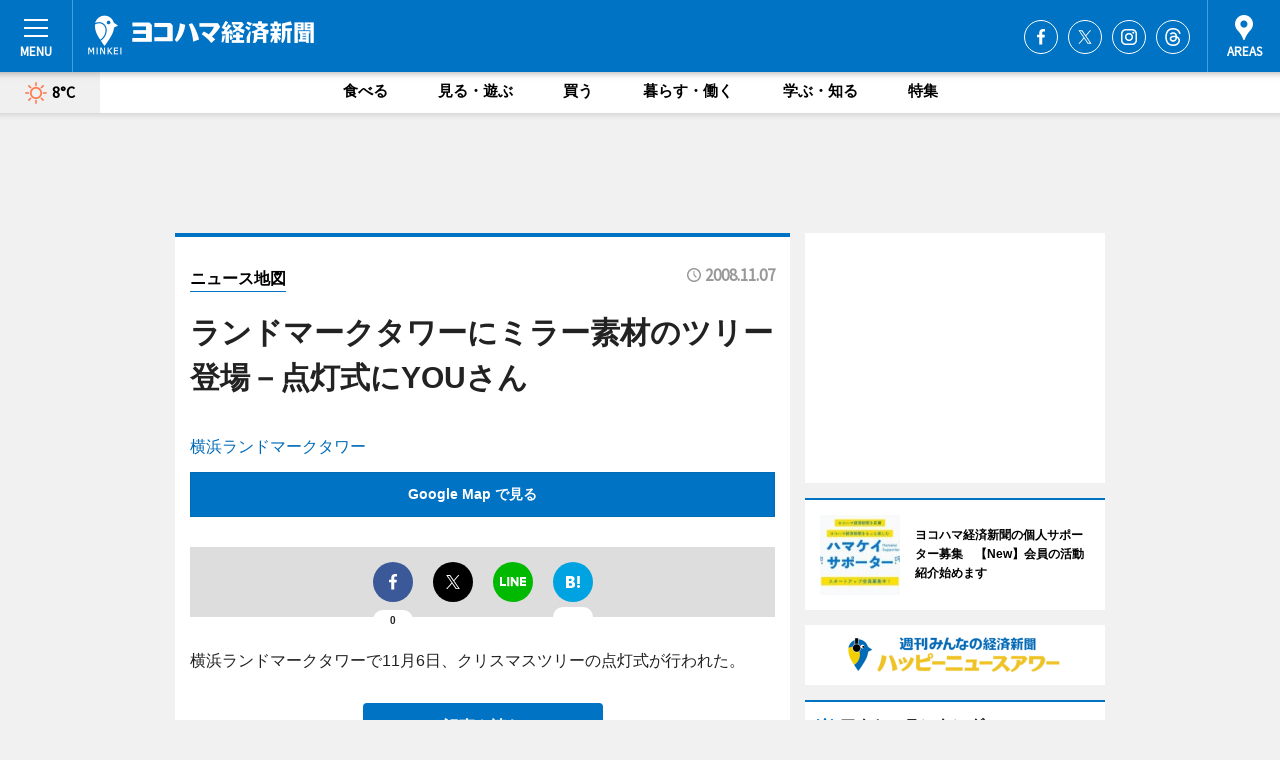

--- FILE ---
content_type: text/html; charset=utf-8
request_url: https://www.hamakei.com/mapnews/3596/
body_size: 76392
content:
<!DOCTYPE HTML>
<html>
<head>
<meta http-equiv="Content-Type" content="text/html; charset=utf-8">
<meta name="viewport" content="width=device-width,initial-scale=1,minimum-scale=1,maximum-scale=1,user-scalable=no">
<title>ランドマークタワーにミラー素材のツリー登場－点灯式にYOUさん（ニュース地図） - ヨコハマ経済新聞</title>

<meta name="keywords" content="横浜,ヨコハマ,横浜都心臨海部,最新,情報,経済,みなとみらい,ハマ径">
<meta name="description" content="ヨコハマ経済新聞は、横浜都心臨海部のビジネス＆カルチャーニュースをお届けするニュースサイトです。イベントや展覧会・ライブなどのカルチャー情報はもちろん、ニューオープンの店舗情報から地元企業やソーシャルビジネスの新しい取り組み、エリアの流行・トレンドまで、地元のまちを楽しむ「ハッピーニュース」をお届けしています。">
<meta property="fb:app_id" content="222210847917749">
<meta property="fb:admins" content="100001334499453">
<meta property="og:site_name" content="ヨコハマ経済新聞">
<meta property="og:locale" content="ja_JP">
<meta property="og:type" content="article">
<meta name="twitter:card" content="summary_large_image">
<meta name="twitter:site" content="@minkei">
<meta property="og:title" content="ランドマークタワーにミラー素材のツリー登場－点灯式にYOUさん（ニュース地図）">
<meta name="twitter:title" content="ランドマークタワーにミラー素材のツリー登場－点灯式にYOUさん（ニュース地図）">
<link rel="canonical" href="https://www.hamakei.com/mapnews/3596/">
<meta property="og:url" content="https://www.hamakei.com/mapnews/3596/">
<meta name="twitter:url" content="https://www.hamakei.com/mapnews/3596/">
<meta property="og:description" content="横浜都心臨海部のビジネス＆カルチャーニュース">
<meta name="twitter:description" content="横浜都心臨海部のビジネス＆カルチャーニュース">
<meta property="og:image" content="https://images.keizai.biz/hamakei/headline/1226017591_photo.jpg">
<meta name="twitter:image" content="https://images.keizai.biz/hamakei/headline/1226017591_photo.jpg">
<link href="https://images.keizai.biz/favicon.ico" rel="shortcut icon">
<link href="https://ex.keizai.biz/common.8.3.0/css.1.0.6/common.min.css?1769101941" rel="stylesheet" type="text/css">
<link href="https://ex.keizai.biz/common.8.3.0/css.1.0.6/single.min.css?1769101941" rel="stylesheet" type="text/css">
<link href="https://www.hamakei.com/css/style.css" rel="stylesheet" type="text/css">
<link href="https://ex.keizai.biz/common.8.3.0/css.1.0.6/all.min.css" rel="stylesheet" type="text/css">
<link href="https://fonts.googleapis.com/css?family=Source+Sans+Pro" rel="stylesheet">
<link href="https://cdn.jsdelivr.net/npm/yakuhanjp@3.0.0/dist/css/yakuhanjp.min.css" rel=”preload” as="stylesheet" type="text/css">
<link href="https://ex.keizai.biz/common.8.3.0/css.1.0.6/print.min.css" media="print" rel="stylesheet" type="text/css">
<script>
var microadCompass = microadCompass || {};
microadCompass.queue = microadCompass.queue || [];
</script>
<script charset="UTF-8" src="//j.microad.net/js/compass.js" onload="new microadCompass.AdInitializer().initialize();" async></script>
<script type="text/javascript">
var PWT={};
var pbjs = pbjs || {};
pbjs.que = pbjs.que || [];
var googletag = googletag || {};
googletag.cmd = googletag.cmd || [];
var gptRan = false;
PWT.jsLoaded = function(){
    if(!location.hostname.match(/proxypy.org|printwhatyoulike.com/)){
        loadGPT();
    }
};
var loadGPT = function(){
    if (!gptRan) {
        gptRan = true;
        var gads = document.createElement('script');
        var useSSL = 'https:' == document.location.protocol;
        gads.src = (useSSL ? 'https:' : 'http:') + '//securepubads.g.doubleclick.net/tag/js/gpt.js';
        gads.async = true;
        var node = document.getElementsByTagName('script')[0];
        node.parentNode.insertBefore(gads, node);
        var pbjsEl = document.createElement("script");
        pbjsEl.type = "text/javascript";
        pbjsEl.src = "https://anymind360.com/js/2131/ats.js";
        var pbjsTargetEl = document.getElementsByTagName("head")[0];
        pbjsTargetEl.insertBefore(pbjsEl, pbjsTargetEl.firstChild);
    }
};
setTimeout(loadGPT, 500);
</script>
<script type="text/javascript">
(function() {
var purl = window.location.href;
var url = '//ads.pubmatic.com/AdServer/js/pwt/157255/3019';
var profileVersionId = '';
if(purl.indexOf('pwtv=')>0){
    var regexp = /pwtv=(.*?)(&|$)/g;
    var matches = regexp.exec(purl);
    if(matches.length >= 2 && matches[1].length > 0){
    profileVersionId = '/'+matches[1];
    }
}
var wtads = document.createElement('script');
wtads.async = true;
wtads.type = 'text/javascript';
wtads.src = url+profileVersionId+'/pwt.js';
var node = document.getElementsByTagName('script')[0];
node.parentNode.insertBefore(wtads, node);
})();
</script>
<script>
window.gamProcessed = false;
window.gamFailSafeTimeout = 5e3;
window.reqGam = function () {
    if (!window.gamProcessed) {
        window.gamProcessed = true;
        googletag.cmd.push(function () {
            googletag.pubads().refresh();
        });
    }
};
setTimeout(function () {
    window.reqGam();
}, window.gamFailSafeTimeout);
var googletag = googletag || {};
googletag.cmd = googletag.cmd || [];
googletag.cmd.push(function(){
let issp = false;
let hbSlots = new Array();
let amznSlots = new Array();
const ua = window.navigator.userAgent.toLowerCase();
if (ua.indexOf('iphone') > 0 || ua.indexOf('ipod') > 0 || ua.indexOf('android') > 0 && ua.indexOf('mobile') > 0) {
    issp = true;
}
if (issp === true) {
    amznSlots.push(googletag.defineSlot('/159334285/sp_hamakei_header_1st', [[320, 100], [320, 50]], 'div-gpt-ad-1576055139196-0').addService(googletag.pubads()));
    hbSlots.push(googletag.defineSlot('/159334285/sp_hamakei_list_1st', [[336, 280], [300, 250], [320, 100], [320, 50], [200, 200], 'fluid'], 'div-gpt-ad-1580717788210-0').addService(googletag.pubads()));
    hbSlots.push(googletag.defineSlot('/159334285/sp_hamakei_inarticle', ['fluid', [300, 250], [336, 280], [320, 180], [1, 1]], 'div-gpt-ad-1576055195029-0').addService(googletag.pubads()));
    hbSlots.push(googletag.defineSlot('/159334285/sp_hamakei_footer_1st', ['fluid', [300, 250], [336, 280], [320, 100], [320, 50], [200, 200]], 'div-gpt-ad-1576055033248-0').addService(googletag.pubads()));
    hbSlots.push(googletag.defineSlot('/159334285/sp_hamakei_footer_2nd', [[300, 250], 'fluid', [336, 280], [320, 180], [320, 100], [320, 50], [200, 200]], 'div-gpt-ad-1576037774006-0').addService(googletag.pubads()));
    hbSlots.push(googletag.defineSlot('/159334285/sp_hamakei_footer_3rd', [[300, 250], [336, 280], [320, 100], [320, 50], [200, 200], 'fluid'], 'div-gpt-ad-1576055085577-0').addService(googletag.pubads()));
    hbSlots.push(googletag.defineSlot('/159334285/sp_hamakei_overlay', [320, 50], 'div-gpt-ad-1584427815478-0').addService(googletag.pubads()));
    hbSlots.push(googletag.defineSlot('/159334285/sp_hamakei_infeed_1st', ['fluid', [320, 100], [300, 100]], 'div-gpt-ad-1580370696425-0').addService(googletag.pubads()));
    hbSlots.push(googletag.defineSlot('/159334285/sp_hamakei_infeed_2st', [[300, 100], 'fluid', [320, 100]], 'div-gpt-ad-1580370846543-0').addService(googletag.pubads()));
    hbSlots.push(googletag.defineSlot('/159334285/sp_hamakei_infeed_3rd', [[300, 100], 'fluid', [320, 100]], 'div-gpt-ad-1580370937978-0').addService(googletag.pubads()));
} else {
    amznSlots.push(googletag.defineSlot('/159334285/pc_hamakei_header_1st', [[728, 90], [750, 100], [970, 90]], 'div-gpt-ad-1576054393576-0').addService(googletag.pubads()));
    amznSlots.push(googletag.defineSlot('/159334285/pc_hamakei_right_1st', ['fluid', [300, 250]], 'div-gpt-ad-1576054711791-0').addService(googletag.pubads()));
    hbSlots.push(googletag.defineSlot('/159334285/pc_hamakei_right_2nd', ['fluid', [300, 250], [200, 200]], 'div-gpt-ad-1576054772252-0').addService(googletag.pubads()));
    hbSlots.push(googletag.defineSlot('/159334285/pc_hamakei_inarticle', ['fluid', [300, 250], [336, 280]], 'div-gpt-ad-1576054895453-0').addService(googletag.pubads()));
    hbSlots.push(googletag.defineSlot('/159334285/pc_hamakei_right_3rd', [[300, 250], 'fluid', [300, 600], [160, 600], [200, 200]], 'div-gpt-ad-1576054833870-0').addService(googletag.pubads()));
    amznSlots.push(googletag.defineSlot('/159334285/pc_hamakei_left_1st', ['fluid', [300, 250]], 'div-gpt-ad-1576037145616-0'). addService(googletag.pubads()));
    hbSlots.push(googletag.defineSlot('/159334285/pc_hamakei_infeed_1st', ['fluid'], 'div-gpt-ad-1580370696425-0').addService(googletag.pubads()));
    hbSlots.push(googletag.defineSlot('/159334285/pc_hamakei_infeed_2st', ['fluid'], 'div-gpt-ad-1580370846543-0').addService(googletag.pubads()));
    hbSlots.push(googletag.defineSlot('/159334285/pc_hamakei_infeed_3rd', ['fluid'], 'div-gpt-ad-1580370937978-0').addService(googletag.pubads()));
}

if (!googletag.pubads().isInitialLoadDisabled()) {
    googletag.pubads().disableInitialLoad();
}
googletag.pubads().enableSingleRequest();
googletag.pubads().collapseEmptyDivs();
googletag.enableServices();
googletag.pubads().refresh(amznSlots);
googletag.pubads().addEventListener('slotRequested', function(event) {
var elemId = event.slot.getSlotElementId();
for (var i = 0; i < hbSlots.length; i++) {
    if (hbSlots[i].getSlotElementId() == elemId) {
        window.gamProcessed = true;
    }
}
});
});
</script>
<script async src="//pagead2.googlesyndication.com/pagead/js/adsbygoogle.js"></script>
<script src="https://cdn.gmossp-sp.jp/ads/receiver.js"></script>
<script async src="https://contributor.google.com/scripts/53ce498761bf2b8e/loader.js"></script><script>(function(){'use strict';var g=function(a){var b=0;return function(){return b<a.length?{done:!1,value:a[b++]}:{done:!0}}},l=this||self,aa=/^[\w+/_-]+[=]{0,2}$/,m=null,p=function(){},q=function(a){var b=typeof a;if("object"==b)if(a){if(a instanceof Array)return"array";if(a instanceof Object)return b;var c=Object.prototype.toString.call(a);if("[object Window]"==c)return"object";if("[object Array]"==c||"number"==typeof a.length&&"undefined"!=typeof a.splice&&"undefined"!=typeof a.propertyIsEnumerable&&!a.propertyIsEnumerable("splice"))return"array";
if("[object Function]"==c||"undefined"!=typeof a.call&&"undefined"!=typeof a.propertyIsEnumerable&&!a.propertyIsEnumerable("call"))return"function"}else return"null";else if("function"==b&&"undefined"==typeof a.call)return"object";return b},r=Date.now||function(){return+new Date},t=function(a,b){function c(){}c.prototype=b.prototype;a.prototype=new c;a.prototype.constructor=a};var ba=function(a,b){Object.defineProperty(l,a,{configurable:!1,get:function(){return b},set:p})};var x=function(a,b){this.b=a===v&&b||"";this.a=w},w={},v={};var ca=function(a,b){a.src=b instanceof x&&b.constructor===x&&b.a===w?b.b:"type_error:TrustedResourceUrl";if(null===m)b:{b=l.document;if((b=b.querySelector&&b.querySelector("script[nonce]"))&&(b=b.nonce||b.getAttribute("nonce"))&&aa.test(b)){m=b;break b}m=""}b=m;b&&a.setAttribute("nonce",b)};var y=function(){return Math.floor(2147483648*Math.random()).toString(36)+Math.abs(Math.floor(2147483648*Math.random())^r()).toString(36)};var z=function(a,b){b=String(b);"application/xhtml+xml"===a.contentType&&(b=b.toLowerCase());return a.createElement(b)},A=function(a){this.a=a||l.document||document};A.prototype.appendChild=function(a,b){a.appendChild(b)};var B=function(a,b,c,d,e,f){try{var k=a.a,h=z(a.a,"SCRIPT");h.async=!0;ca(h,b);k.head.appendChild(h);h.addEventListener("load",function(){e();d&&k.head.removeChild(h)});h.addEventListener("error",function(){0<c?B(a,b,c-1,d,e,f):(d&&k.head.removeChild(h),f())})}catch(n){f()}};var da=l.atob("aHR0cHM6Ly93d3cuZ3N0YXRpYy5jb20vaW1hZ2VzL2ljb25zL21hdGVyaWFsL3N5c3RlbS8xeC93YXJuaW5nX2FtYmVyXzI0ZHAucG5n"),ea=l.atob("WW91IGFyZSBzZWVpbmcgdGhpcyBtZXNzYWdlIGJlY2F1c2UgYWQgb3Igc2NyaXB0IGJsb2NraW5nIHNvZnR3YXJlIGlzIGludGVyZmVyaW5nIHdpdGggdGhpcyBwYWdlLg=="),fa=l.atob("RGlzYWJsZSBhbnkgYWQgb3Igc2NyaXB0IGJsb2NraW5nIHNvZnR3YXJlLCB0aGVuIHJlbG9hZCB0aGlzIHBhZ2Uu"),ha=function(a,b,c){this.b=a;this.f=new A(this.b);this.a=null;this.c=[];this.g=!1;this.i=b;this.h=c},E=function(a){if(a.b.body&&!a.g){var b=
function(){C(a);l.setTimeout(function(){return D(a,3)},50)};B(a.f,a.i,2,!0,function(){l[a.h]||b()},b);a.g=!0}},C=function(a){for(var b=F(1,5),c=0;c<b;c++){var d=G(a);a.b.body.appendChild(d);a.c.push(d)}b=G(a);b.style.bottom="0";b.style.left="0";b.style.position="fixed";b.style.width=F(100,110).toString()+"%";b.style.zIndex=F(2147483544,2147483644).toString();b.style["background-color"]=H(249,259,242,252,219,229);b.style["box-shadow"]="0 0 12px #888";b.style.color=H(0,10,0,10,0,10);b.style.display=
"flex";b.style["justify-content"]="center";b.style["font-family"]="Roboto, Arial";c=G(a);c.style.width=F(80,85).toString()+"%";c.style.maxWidth=F(750,775).toString()+"px";c.style.margin="24px";c.style.display="flex";c.style["align-items"]="flex-start";c.style["justify-content"]="center";d=z(a.f.a,"IMG");d.className=y();d.src=da;d.style.height="24px";d.style.width="24px";d.style["padding-right"]="16px";var e=G(a),f=G(a);f.style["font-weight"]="bold";f.textContent=ea;var k=G(a);k.textContent=fa;I(a,
e,f);I(a,e,k);I(a,c,d);I(a,c,e);I(a,b,c);a.a=b;a.b.body.appendChild(a.a);b=F(1,5);for(c=0;c<b;c++)d=G(a),a.b.body.appendChild(d),a.c.push(d)},I=function(a,b,c){for(var d=F(1,5),e=0;e<d;e++){var f=G(a);b.appendChild(f)}b.appendChild(c);c=F(1,5);for(d=0;d<c;d++)e=G(a),b.appendChild(e)},F=function(a,b){return Math.floor(a+Math.random()*(b-a))},H=function(a,b,c,d,e,f){return"rgb("+F(Math.max(a,0),Math.min(b,255)).toString()+","+F(Math.max(c,0),Math.min(d,255)).toString()+","+F(Math.max(e,0),Math.min(f,
255)).toString()+")"},G=function(a){a=z(a.f.a,"DIV");a.className=y();return a},D=function(a,b){0>=b||null!=a.a&&0!=a.a.offsetHeight&&0!=a.a.offsetWidth||(ia(a),C(a),l.setTimeout(function(){return D(a,b-1)},50))},ia=function(a){var b=a.c;var c="undefined"!=typeof Symbol&&Symbol.iterator&&b[Symbol.iterator];b=c?c.call(b):{next:g(b)};for(c=b.next();!c.done;c=b.next())(c=c.value)&&c.parentNode&&c.parentNode.removeChild(c);a.c=[];(b=a.a)&&b.parentNode&&b.parentNode.removeChild(b);a.a=null};var ka=function(a,b,c,d,e){var f=ja(c),k=function(n){n.appendChild(f);l.setTimeout(function(){f?(0!==f.offsetHeight&&0!==f.offsetWidth?b():a(),f.parentNode&&f.parentNode.removeChild(f)):a()},d)},h=function(n){document.body?k(document.body):0<n?l.setTimeout(function(){h(n-1)},e):b()};h(3)},ja=function(a){var b=document.createElement("div");b.className=a;b.style.width="1px";b.style.height="1px";b.style.position="absolute";b.style.left="-10000px";b.style.top="-10000px";b.style.zIndex="-10000";return b};var J={},K=null;var L=function(){},M="function"==typeof Uint8Array,N=function(a,b){a.b=null;b||(b=[]);a.j=void 0;a.f=-1;a.a=b;a:{if(b=a.a.length){--b;var c=a.a[b];if(!(null===c||"object"!=typeof c||"array"==q(c)||M&&c instanceof Uint8Array)){a.g=b-a.f;a.c=c;break a}}a.g=Number.MAX_VALUE}a.i={}},O=[],P=function(a,b){if(b<a.g){b+=a.f;var c=a.a[b];return c===O?a.a[b]=[]:c}if(a.c)return c=a.c[b],c===O?a.c[b]=[]:c},Q=function(a,b,c){if(b<a.g)a.a[b+a.f]=c;else{var d=a.g+a.f;a.a[d]||(a.c=a.a[d]={});a.c[b]=c}return a},S=
function(a,b){var c=R;a.b||(a.b={});if(!a.b[b]){var d=P(a,b);d&&(a.b[b]=new c(d))}return a.b[b]};
L.prototype.h=M?function(){var a=Uint8Array.prototype.toJSON;Uint8Array.prototype.toJSON=function(){var b;void 0===b&&(b=0);if(!K){K={};for(var c="ABCDEFGHIJKLMNOPQRSTUVWXYZabcdefghijklmnopqrstuvwxyz0123456789".split(""),d=["+/=","+/","-_=","-_.","-_"],e=0;5>e;e++){var f=c.concat(d[e].split(""));J[e]=f;for(var k=0;k<f.length;k++){var h=f[k];void 0===K[h]&&(K[h]=k)}}}b=J[b];c=[];for(d=0;d<this.length;d+=3){var n=this[d],u=(e=d+1<this.length)?this[d+1]:0;h=(f=d+2<this.length)?this[d+2]:0;k=n>>2;n=(n&
3)<<4|u>>4;u=(u&15)<<2|h>>6;h&=63;f||(h=64,e||(u=64));c.push(b[k],b[n],b[u]||"",b[h]||"")}return c.join("")};try{return JSON.stringify(this.a&&this.a,T)}finally{Uint8Array.prototype.toJSON=a}}:function(){return JSON.stringify(this.a&&this.a,T)};var T=function(a,b){return"number"!=typeof b||!isNaN(b)&&Infinity!==b&&-Infinity!==b?b:String(b)};L.prototype.toString=function(){return this.a.toString()};var R=function(a){N(this,a)};t(R,L);var U=function(a){N(this,a)};t(U,L);var la=function(a,b){this.c=new A(a);var c=S(b,5);c=new x(v,P(c,4)||"");this.b=new ha(a,c,P(b,4));this.a=b},ma=function(a,b,c,d){b=new R(b?JSON.parse(b):null);b=new x(v,P(b,4)||"");B(a.c,b,3,!1,c,function(){ka(function(){E(a.b);d(!1)},function(){d(!0)},P(a.a,2),P(a.a,3),P(a.a,1))})};var na=function(a,b){V(a,"internal_api_load_with_sb",function(c,d,e){ma(b,c,d,e)});V(a,"internal_api_sb",function(){E(b.b)})},V=function(a,b,c){a=l.btoa(a+b);ba(a,c)},W=function(a,b,c){for(var d=[],e=2;e<arguments.length;++e)d[e-2]=arguments[e];e=l.btoa(a+b);e=l[e];if("function"==q(e))e.apply(null,d);else throw Error("API not exported.");};var X=function(a){N(this,a)};t(X,L);var Y=function(a){var b=this.h=l.document;var c=new U;var d=P(a,3);c=Q(c,1,d);d=P(a,12);c=Q(c,2,d);d=P(a,5);c=Q(c,3,d);d=P(a,10);c=Q(c,4,d);d=S(a,11);c.b||(c.b={});var e=d?d.a:d;c.b[5]=d;c=Q(c,5,e);this.g=new la(b,c);this.a=P(a,1);this.f=S(a,2);this.c=!1;this.b=a};Y.prototype.start=function(){try{oa(),na(this.a,this.g),l.googlefc=l.googlefc||{},"callbackQueue"in l.googlefc||(l.googlefc.callbackQueue=[]),pa(this)}catch(a){W(this.a,"internal_api_sb")}};
var oa=function(){var a=function(){if(!l.frames.googlefcPresent)if(document.body){var b=document.createElement("iframe");b.style.display="none";b.style.width="0px";b.style.height="0px";b.style.border="none";b.style.zIndex="-1000";b.style.left="-1000px";b.style.top="-1000px";b.name="googlefcPresent";document.body.appendChild(b)}else l.setTimeout(a,5)};a()},pa=function(a){var b=r();W(a.a,"internal_api_load_with_sb",a.f.h(),function(){var c;var d=a.a,e=l[l.btoa(d+"cached_js")];if(e){e=l.atob(e);e=parseInt(e,
10);d=l.btoa(d+"cached_js").split(".");var f=l;d[0]in f||"undefined"==typeof f.execScript||f.execScript("var "+d[0]);for(;d.length&&(c=d.shift());)d.length?f[c]&&f[c]!==Object.prototype[c]?f=f[c]:f=f[c]={}:f[c]=null;c=Math.abs(b-e);c=1728E5>c?0:c}else c=-1;0!=c&&(W(a.a,"internal_api_sb"),Z(a,P(a.b,9)))},function(c){c?Z(a,P(a.b,7)):Z(a,P(a.b,8))})},Z=function(a,b){a.c||(a.c=!0,a=new l.XMLHttpRequest,a.open("GET",b,!0),a.send())};(function(a,b){l[a]=function(c){for(var d=[],e=0;e<arguments.length;++e)d[e-0]=arguments[e];l[a]=p;b.apply(null,d)}})("__475an521in8a__",function(a){"function"==typeof l.atob&&(a=l.atob(a),a=new X(a?JSON.parse(a):null),(new Y(a)).start())});}).call(this);
window.__475an521in8a__("[base64]/[base64]/[base64]");</script>
<script type="text/javascript">
window._taboola = window._taboola || [];
_taboola.push({article:'auto'});
! function(e, f, u, i) {
if (!document.getElementById(i)) {
e.async = 1;
e.src = u;
e.id = i;
f.parentNode.insertBefore(e, f);
}
}(document.createElement('script'),
document.getElementsByTagName('script')[0],
'//cdn.taboola.com/libtrc/minkeijapan-network/loader.js',
'tb_loader_script');
if (window.performance && typeof window.performance.mark == 'function')
{window.performance.mark('tbl_ic');}
</script>
</head>
<body>

<div id="wrap">
<div id="header">
<div class="inner">
<div id="menuBtn"><span></span></div>
<h1 class="logo"><a href="https://www.hamakei.com/">ヨコハマ経済新聞</a></h1>
<div id="areasBtn"><span></span></div>
<ul class="sns">
<li class="fb"><a href="https://www.facebook.com/hamakei" target="_blank">Facebook</a></li><li class="tw"><a href="https://twitter.com/hamakei" target="_blank">Twitter</a></li><li class="itg"><a href="https://www.instagram.com/hamakeicom" target="_blank">Instagram</a></li><li class="thr"><a href="https://www.threads.net/@hamakeicom" target="_blank">Threads</a></li></ul>
</div>
</div>
<div id="gNavi">
<div id="weather"><a href="https://www.hamakei.com/weather/"><img src="https://images.keizai.biz/img/weather/100.svg" alt=""><span>8°C</span></a></div>
<div class="link">
<ul>
<li><a href="https://www.hamakei.com/gourmet/archives/1/">食べる</a></li>
<li><a href="https://www.hamakei.com/play/archives/1/">見る・遊ぶ</a></li>
<li><a href="https://www.hamakei.com/shopping/archives/1/">買う</a></li>
<li><a href="https://www.hamakei.com/life/archives/1/">暮らす・働く</a></li>
<li><a href="https://www.hamakei.com/study/archives/1/">学ぶ・知る</a></li>
<li><a href="https://www.hamakei.com/special/archives/1/">特集</a></li>
</ul>
</div>
</div>
<div id="topBnr">
<script>
const spw = 430;
const hbnr = document.createElement('div');
const cbnr = document.createElement('div');
if (screen.width <= spw) {
    hbnr.classList.add("bnrW320");
    cbnr.setAttribute('id', 'div-gpt-ad-1576055139196-0');
} else {
    hbnr.classList.add("bnrWPC");
    cbnr.setAttribute('id', 'div-gpt-ad-1576054393576-0');
}
hbnr.appendChild(cbnr);
document.currentScript.parentNode.appendChild(hbnr);
if (screen.width <= spw) {
    googletag.cmd.push(function() { googletag.display('div-gpt-ad-1576055139196-0'); });
} else {
    googletag.cmd.push(function() { googletag.display('div-gpt-ad-1576054393576-0'); });
}
</script>
</div>

<div id="container">
<div class="contents" id="topBox">
<div class="box">
<div class="ttl">
<span><a href="https://www.hamakei.com/mapnews/archives/">ニュース地図</a></span>
<time>2008.11.07</time>
<h1>ランドマークタワーにミラー素材のツリー登場－点灯式にYOUさん</h1>
</div>
<div class="main">
<a href="https://www.hamakei.com/headline/3596/"><img src="https://maps.googleapis.com/maps/api/staticmap?size=744x419&scale=2&markers=anchor:bottomcenter|icon:https://images.keizai.biz/img/extras/mapicon2025v5.png|35.454559,139.631373&key=AIzaSyBwfOilgruf6O3HGGK-6l2QCamlqRRtLog" width="744" height="419" alt=""></a>
<p id="mapAddress" style="font-size: 16px; color: #006bb6; text-align: left; margin-bottom: 0.8em;">横浜ランドマークタワー</p><p id="mapLink" style="background: #0073C4;"><a href="https://maps.google.com/maps?q=35.454559,139.631373" target="_blank"><span style="color: #fff; font-weight: bold; background: none;">Google Map で見る</a>
</p>
</div>
<script>var _puri = "https://www.hamakei.com/mapnews/3596/";</script>
<div class="snsArea">
<ul>
<li class="fb"><a href="https://www.facebook.com/share.php?u=https://www.hamakei.com/mapnews/3596/" class="popup" target="_blank"></a><span id="fb_count"><p id="fb_count_num">0</p></span></li>
<li class="tw"><a href="https://twitter.com/intent/tweet?url=https://www.hamakei.com/mapnews/3596/&text=ランドマークタワーにミラー素材のツリー登場－点灯式にYOUさん（ニュース地図）" class="popup" target="_blank"></a></li>
<li class="line"><a href="https://line.me/R/msg/text/?%E3%83%A9%E3%83%B3%E3%83%89%E3%83%9E%E3%83%BC%E3%82%AF%E3%82%BF%E3%83%AF%E3%83%BC%E3%81%AB%E3%83%9F%E3%83%A9%E3%83%BC%E7%B4%A0%E6%9D%90%E3%81%AE%E3%83%84%E3%83%AA%E3%83%BC%E7%99%BB%E5%A0%B4%E2%88%92%E7%82%B9%E7%81%AF%E5%BC%8F%E3%81%ABYOU%E3%81%95%E3%82%93%EF%BC%88%E3%83%8B%E3%83%A5%E3%83%BC%E3%82%B9%E5%9C%B0%E5%9B%B3%EF%BC%89%0d%0ahttps%3A%2F%2Fwww.hamakei.com%2Fmapnews%2F3596%2F" class="popup" target="_blank"></a></li>
<li class="htn"><a href="http://b.hatena.ne.jp/entry/https://www.hamakei.com/mapnews/3596/" target="_blank"></a><span id="htn_count">&nbsp;</span></li>
</ul>
</div>
<div class="txt bnr2_txt">
<p>横浜ランドマークタワーで11月6日、クリスマスツリーの点灯式が行われた。</p>
<script>
const _bnr = document.createElement('div');
const _cbnr = document.createElement('div');
_bnr.classList.add("bnr2");
if (screen.width <= spw) {
    _cbnr.setAttribute('id', 'div-gpt-ad-1576055195029-0');
} else {
    _cbnr.setAttribute('id', 'div-gpt-ad-1576054895453-0');
}
_bnr.appendChild(_cbnr);
document.currentScript.parentNode.appendChild(_bnr);
if (screen.width <= spw) {
    googletag.cmd.push(function(){
        googletag.display('div-gpt-ad-1576055195029-0');
    });
} else {
    googletag.cmd.push(function(){
        googletag.display('div-gpt-ad-1576054895453-0');
    });
}
</script>
</div>
<ul class="btnList article">
<li class="send"><a href="https://www.hamakei.com/headline/3596/">記事を読む</a></li>
</ul>
<ul class="snsList">
<li>
<a href="https://twitter.com/share" class="twitter-share-button popup" data-url="https://www.hamakei.com/mapnews/3596/" data-text="ランドマークタワーにミラー素材のツリー登場－点灯式にYOUさん（ニュース地図）" data-lang="ja"></a><script>!function(d,s,id){var js,fjs=d.getElementsByTagName(s)[0],p='https';if(!d.getElementById(id)){js=d.createElement(s);js.id=id;js.src=p+'://platform.twitter.com/widgets.js';fjs.parentNode.insertBefore(js,fjs);}}(document, 'script', 'twitter-wjs');</script>
</li>
<li>
<div id="fb-root"></div>
<script async defer crossorigin="anonymous" src="https://connect.facebook.net/ja_JP/sdk.js#xfbml=1&version=v9.0&appId=222210847917749&autoLogAppEvents=1" nonce="mlP5kZZA"></script>
<div class="fb-share-button" data-href="https://www.hamakei.com/mapnews/3596/" data-layout="button_count" data-size="small"><a target="_blank" href="https://www.facebook.com/sharer/sharer.php?u=https%3A%2F%2Fwww.hamakei.com%2Fmapnews%2F3596%2F&amp;src=sdkpreparse" class="fb-xfbml-parse-ignore">シェア</a></div>
</li>
<li>
<div class="line-it-button" data-lang="ja" data-type="share-a" data-url="https://www.hamakei.com/mapnews/3596/" style="display: none;"></div>
<script src="https://d.line-scdn.net/r/web/social-plugin/js/thirdparty/loader.min.js" async="async" defer="defer"></script>
</li>
<li>
<a href="http://b.hatena.ne.jp/entry/" class="hatena-bookmark-button" data-hatena-bookmark-layout="basic-label-counter" data-hatena-bookmark-lang="ja" data-hatena-bookmark-height="20" title="はてなブックマークに追加"><img src="https://b.st-hatena.com/images/entry-button/button-only@2x.png" alt="はてなブックマークに追加" width="20" height="20" style="border: none;" /></a><script type="text/javascript" src="https://b.st-hatena.com/js/bookmark_button.js" charset="utf-8" async="async"></script>
</li>
</ul>
</div>
<div class="box">
<div class="pager">
<ul>
<li class="prev"><a href="https://www.hamakei.com/mapnews/3595/"><span>前の地図</span></a></li><li class="next"><a href="https://www.hamakei.com/mapnews/3597/"><span>次の地図</span></a></li></ul>
</div>
</div>
</div>
<div class="box" style="text-align: center;">
<div id="middleBnr" class="box bnr">
<script>
if (screen.width <= spw) {
    const _cMiddleBnr = document.createElement('div');
    _cMiddleBnr.setAttribute('id', 'div-gpt-ad-1580717788210-0');
    document.currentScript.parentNode.appendChild(_cMiddleBnr);
    googletag.cmd.push(function() { googletag.display('div-gpt-ad-1580717788210-0'); });
}
</script>

</div>
</div>
<div id="info">
<div id="category">

<div class="box special">
<div class="ttl"><h2>特集</h2></div>
<ul class="thumbB">
<li>
<a href="https://www.hamakei.com/column/415/">
<div class="img"><img class="lazy" src="https://images.keizai.biz/img/extras/noimage.png" data-src="https://www.hamakei.com/img/column/1768986541/1768987226index.png" alt="メディフェス横浜2026、20年目の原点回帰と未来
「発信する市民が増えると地域が豊かになる」
第20回市民メディア全国交流集会よこはま 2026"></div>
<div class="block">
<span>エリア特集</span>
<h3>メディフェス横浜2026、20年目の原点回帰と未来<br />
「発信する市民が増えると地域が豊かになる」<br />
第20回市民メディア全国交流集会よこはま 2026</h3>
</div>
</a>
</li>
<li>
<a href="https://www.hamakei.com/column/414/">
<div class="img"><img class="lazy" src="https://images.keizai.biz/img/extras/noimage.png" data-src="https://www.hamakei.com/img/column/1767055367/1767055470index.jpg" alt="プロバスケ「横浜エクセレンス」入団1年目　横浜出身18歳・クーリバリ選手　独占インタビュー"></div>
<div class="block">
<span>インタビュー</span>
<h3>プロバスケ「横浜エクセレンス」入団1年目　横浜出身18歳・クーリバリ選手　独占インタビュー</h3>
</div>
</a>
</li>
<li>
<a href="https://www.hamakei.com/column/413/">
<div class="img"><img class="lazy" src="https://images.keizai.biz/img/extras/noimage.png" data-src="https://www.hamakei.com/img/column/1766390615/1766390664index.jpg" alt="「BASEGATE横浜関内」の没入型体験施設「ワンダリア横浜」　企画・運営を担当するDeNAの浅井洋平さんインタビュー"></div>
<div class="block">
<span>インタビュー</span>
<h3>「BASEGATE横浜関内」の没入型体験施設「ワンダリア横浜」　企画・運営を担当するDeNAの浅井洋平さんインタビュー</h3>
</div>
</a>
</li>
</ul>
<div class="more"><a href="https://www.hamakei.com/special/archives/1/"><span>もっと見る</span></a></div>
</div>
<div class="box latestnews">
<div class="ttl"><h2>最新ニュース</h2></div>
<div class="thumbA">
<a href="https://www.hamakei.com/headline/13106/">
<div class="img">
<img src="https://images.keizai.biz/hamakei/headline/1769009199_photo.jpg" alt="">
</div>
<span>見る・遊ぶ</span>
<h3>「横浜春節祭」巨大ランタンオブジェが60カ所に　春節をテーマの花火も</h3>
<p>横浜の街全体で冬のにぎわいを生み出す「横浜春節祭」が現在、開催されている。</p>
</a>
</div>
<ul class="thumbC">
<li>
<a href="https://www.hamakei.com/headline/13105/">
<div class="img">
<img src="https://images.keizai.biz/hamakei/thumbnail/1768983433_mini.jpg" alt="">
</div>
<div class="block">
<span>食べる</span><h3>みなとみらいアニヴェルセルカフェで4℃とコラボスイーツフェア</h3>
</div>
</a>
</li>
<li>
<a href="https://www.hamakei.com/headline/13103/">
<div class="img">
<img src="https://images.keizai.biz/hamakei/thumbnail/1768649989_mini.png" alt="">
</div>
<div class="block">
<span>食べる</span><h3>横浜赤レンガ倉庫で「酒処 鍋小屋」  テーマは「宴 -utage-」</h3>
</div>
</a>
</li>
<li>
<a href="https://www.hamakei.com/headline/13102/">
<div class="img">
<img src="https://images.keizai.biz/hamakei/thumbnail/1768642946_mini.jpg" alt="">
</div>
<div class="block">
<span>買う</span><h3>横浜の「ジャズと街の記憶と記録」展　ジャズ喫茶のマッチと物語と写真で</h3>
</div>
</a>
</li>
<li>
<a href="https://www.hamakei.com/headline/13101/">
<div class="img">
<img src="https://images.keizai.biz/hamakei/thumbnail/1768481811_mini.jpg" alt="">
</div>
<div class="block">
<span>見る・遊ぶ</span><h3>高速バス「三島～羽田線」が関内駅に乗り入れ　運賃は半額に改定</h3>
</div>
</a>
</li>
<li>
<a href="https://www.hamakei.com/headline/13100/">
<div class="img">
<img src="https://images.keizai.biz/hamakei/thumbnail/1768389554_mini.jpg" alt="">
</div>
<div class="block">
<span>食べる</span><h3>横浜マリンタワーが 65周年　展望フロアの年間パスポートが初登場</h3>
</div>
</a>
</li>
<li id="_ads">
<div id='div-gpt-ad-1580370696425-0'>
<script>
googletag.cmd.push(function() { googletag.display('div-gpt-ad-1580370696425-0'); });
</script>
</div>
</li>

</ul>
<div class="more"><a href="https://www.hamakei.com/headline/archives/1/"><span>もっと見る</span></a></div>
</div>
<div class="box">
<div id="taboola-below-article-thumbnails"></div>
<script type="text/javascript">
window._taboola = window._taboola || [];
_taboola.push({
mode: 'thumbnails-a',
container: 'taboola-below-article-thumbnails',
placement: 'Below Article Thumbnails',
target_type: 'mix'
});
</script>
</div>
<div class="box life">
<div class="ttl"><h2>暮らす・働く</h2></div>
<div class="thumbA">
<a href="https://www.hamakei.com/headline/13106/">
<div class="img"><img class="lazy" src="https://images.keizai.biz/img/extras/noimage.png" data-src="https://images.keizai.biz/hamakei/headline/1769009199_photo.jpg" alt=""></div>
<span>暮らす・働く</span>
<h3>「横浜春節祭」巨大ランタンオブジェが60カ所に　春節をテーマの花火も</h3>
<p>横浜の街全体で冬のにぎわいを生み出す「横浜春節祭」が現在、開催されている。</p>
</a>
</div>
<ul class="thumbC">
<li>
<a href="https://www.hamakei.com/headline/13101/">
<div class="img"><img class="lazy" src="https://images.keizai.biz/img/extras/noimage.png" data-src="https://images.keizai.biz/hamakei/headline/1768481811.jpg" alt=""></div>
<div class="block">
<span>暮らす・働く</span>
<h3>高速バス「三島～羽田線」が関内駅に乗り入れ　運賃は半額に改定</h3>
</div>
</a>
</li>
<li>
<a href="https://www.hamakei.com/headline/13098/">
<div class="img"><img class="lazy" src="https://images.keizai.biz/img/extras/noimage.png" data-src="https://images.keizai.biz/hamakei/headline/1768330555.jpg" alt=""></div>
<div class="block">
<span>暮らす・働く</span>
<h3>KAAT 神奈川芸術劇場が15周年　アトリウムで記念展示</h3>
</div>
</a>
</li>
<li>
<a href="https://www.hamakei.com/headline/13095/">
<div class="img"><img class="lazy" src="https://images.keizai.biz/img/extras/noimage.png" data-src="https://images.keizai.biz/hamakei/headline/1767946706.jpg" alt=""></div>
<div class="block">
<span>暮らす・働く</span>
<h3>市民メディアの交流会「メディフェス横浜」　20年ぶりに横浜で</h3>
</div>
</a>
</li>
<li id="_ads15">
<div id='div-gpt-ad-1580370846543-0'>
<script>
googletag.cmd.push(function() { googletag.display('div-gpt-ad-1580370846543-0'); });
</script>
</div>
</li>

</ul>
<div class="more"><a href="https://www.hamakei.com/life/archives/1/"><span>もっと見る</span></a></div>
</div>
<script>
if (screen.width <= spw) {
    const _bnr = document.createElement('div');
    const _cbnr = document.createElement('div');
    _bnr.classList.add('box', 'oauth', 'sp');
    _cbnr.setAttribute('id', 'div-gpt-ad-1580370696425-0');
    _bnr.appendChild(_cbnr);
    document.currentScript.parentNode.appendChild(_bnr);
    googletag.cmd.push(function() { googletag.display('div-gpt-ad-1580370696425-0'); });
}
</script>
<div class="box play">
<div class="ttl"><h2>見る・遊ぶ</h2></div>
<div class="thumbA">
<a href="https://www.hamakei.com/headline/13106/">
<div class="img"><img class="lazy" src="https://images.keizai.biz/img/extras/noimage.png" data-src="https://images.keizai.biz/hamakei/headline/1769009199_photo.jpg" alt=""></div>
<span>見る・遊ぶ</span>
<h3>「横浜春節祭」巨大ランタンオブジェが60カ所に　春節をテーマの花火も</h3>
<p>横浜の街全体で冬のにぎわいを生み出す「横浜春節祭」が現在、開催されている。</p>
</a>
</div>
<ul class="thumbC">
<li>
<a href="https://www.hamakei.com/headline/13101/">
<div class="img"><img class="lazy" src="https://images.keizai.biz/img/extras/noimage.png" data-src="https://images.keizai.biz/hamakei/headline/1768481811.jpg" alt=""></div>
<div class="block">
<span>見る・遊ぶ</span>
<h3>高速バス「三島～羽田線」が関内駅に乗り入れ　運賃は半額に改定</h3>
</div>
</a>
</li>
<li>
<a href="https://www.hamakei.com/headline/13100/">
<div class="img"><img class="lazy" src="https://images.keizai.biz/img/extras/noimage.png" data-src="https://images.keizai.biz/hamakei/headline/1768389554.jpg" alt=""></div>
<div class="block">
<span>見る・遊ぶ</span>
<h3>横浜マリンタワーが 65周年　展望フロアの年間パスポートが初登場</h3>
</div>
</a>
</li>
<li>
<a href="https://www.hamakei.com/headline/13098/">
<div class="img"><img class="lazy" src="https://images.keizai.biz/img/extras/noimage.png" data-src="https://images.keizai.biz/hamakei/headline/1768330555.jpg" alt=""></div>
<div class="block">
<span>見る・遊ぶ</span>
<h3>KAAT 神奈川芸術劇場が15周年　アトリウムで記念展示</h3>
</div>
</a>
</li>
<li id="_ads25">
<div id='div-gpt-ad-1580370937978-0'>
<script>
googletag.cmd.push(function() { googletag.display('div-gpt-ad-1580370937978-0'); });
</script>
</div>
</li>

</ul>
<div class="more"><a href="https://www.hamakei.com/play/archives/1/"><span>もっと見る</span></a></div>
</div>
<script>
if (screen.width <= spw) {
    const _bnr = document.createElement('div');
    const _cbnr = document.createElement('div');
    _bnr.classList.add('rb', 'sp');
    _cbnr.setAttribute('id', 'div-gpt-ad-1576037774006-0');
    _bnr.appendChild(_cbnr);
    document.currentScript.parentNode.appendChild(_bnr);
    googletag.cmd.push(function() { googletag.display('div-gpt-ad-1576037774006-0'); });
}
</script>
<div class="box gourmet">
<div class="ttl"><h2>食べる</h2></div>
<div class="thumbA">
<a href="https://www.hamakei.com/headline/13105/">
<div class="img"><img class="lazy" src="https://images.keizai.biz/img/extras/noimage.png" data-src="https://images.keizai.biz/hamakei/headline/1768983433_photo.jpg" alt=""></div>
<span>食べる</span>
<h3>みなとみらいアニヴェルセルカフェで4℃とコラボスイーツフェア</h3>
<p>「アニヴェルセルカフェ みなとみらい横浜」（横浜市中区新港2）は2月6日から、ジュエリーブランド「4℃」とコラボレーションしたスイーツフェア「SAKURA Sweets Collection」を開催する。</p>
</a>
</div>
<ul class="thumbC">
<li>
<a href="https://www.hamakei.com/headline/13103/">
<div class="img"><img class="lazy" src="https://images.keizai.biz/img/extras/noimage.png" data-src="https://images.keizai.biz/hamakei/headline/1768649989.png" alt=""></div>
<div class="block">
<span>食べる</span>
<h3>横浜赤レンガ倉庫で「酒処 鍋小屋」  テーマは「宴 -utage-」</h3>
</div>
</a>
</li>
<li>
<a href="https://www.hamakei.com/headline/13100/">
<div class="img"><img class="lazy" src="https://images.keizai.biz/img/extras/noimage.png" data-src="https://images.keizai.biz/hamakei/headline/1768389554.jpg" alt=""></div>
<div class="block">
<span>食べる</span>
<h3>横浜マリンタワーが 65周年　展望フロアの年間パスポートが初登場</h3>
</div>
</a>
</li>
<li>
<a href="https://www.hamakei.com/headline/13099/">
<div class="img"><img class="lazy" src="https://images.keizai.biz/img/extras/noimage.png" data-src="https://images.keizai.biz/hamakei/headline/1768385873.jpg" alt=""></div>
<div class="block">
<span>食べる</span>
<h3>横浜ハンマーヘッドに新飲食ゾーン　生ドーナツ店など4店、26年春に</h3>
</div>
</a>
</li>
<li>
<a href="https://www.hamakei.com/headline/13097/">
<div class="img"><img class="lazy" src="https://images.keizai.biz/img/extras/noimage.png" data-src="https://images.keizai.biz/hamakei/headline/1768314335.jpg" alt=""></div>
<div class="block">
<span>食べる</span>
<h3>横浜北仲ノットにホテル「OMO5横浜馬車道」　46階にパブリックスペースも</h3>
</div>
</a>
</li>

</ul>
<div class="more"><a href="https://www.hamakei.com/gourmet/archives/1/"><span>もっと見る</span></a></div>
</div>
<script>
if (screen.width <= spw) {
    const _bnr = document.createElement('div');
    const _cbnr = document.createElement('div');
    _bnr.classList.add('rb', 'sp', 'thd');
    _cbnr.setAttribute('id', 'div-gpt-ad-1576055085577-0');
    _bnr.appendChild(_cbnr);
    document.currentScript.parentNode.appendChild(_bnr);
    googletag.cmd.push(function() { googletag.display('div-gpt-ad-1576055085577-0'); });
}
</script>
<div class="box shopping hdSP">
<div class="ttl"><h2>買う</h2></div>
<div class="thumbA">
<a href="https://www.hamakei.com/headline/13103/">
<div class="img"><img class="lazy" src="https://images.keizai.biz/img/extras/noimage.png" data-src="https://images.keizai.biz/hamakei/headline/1768649989_photo.png" alt=""></div>
<span>買う</span>
<h3>横浜赤レンガ倉庫で「酒処 鍋小屋」  テーマは「宴 -utage-」</h3>
<p>横浜赤レンガ倉庫（横浜市中区新港1）イベント広場の特設テントで現在、日本各地の「ご当地鍋」や地酒を楽しむフードフェスティバル「酒処 鍋小屋 2026」が開催されている。</p>
</a>
</div>
<ul class="thumbC">
<li>
<a href="https://www.hamakei.com/headline/13102/">
<div class="img"><img class="lazy" src="https://images.keizai.biz/img/extras/noimage.png" data-src="https://images.keizai.biz/hamakei/headline/1768642946.jpg" alt=""></div>
<div class="block">
<span>買う</span>
<h3>横浜の「ジャズと街の記憶と記録」展　ジャズ喫茶のマッチと物語と写真で</h3>
</div>
</a>
</li>
<li>
<a href="https://www.hamakei.com/headline/13099/">
<div class="img"><img class="lazy" src="https://images.keizai.biz/img/extras/noimage.png" data-src="https://images.keizai.biz/hamakei/headline/1768385873.jpg" alt=""></div>
<div class="block">
<span>買う</span>
<h3>横浜ハンマーヘッドに新飲食ゾーン　生ドーナツ店など4店、26年春に</h3>
</div>
</a>
</li>
<li>
<a href="https://www.hamakei.com/headline/13088/">
<div class="img"><img class="lazy" src="https://images.keizai.biz/img/extras/noimage.png" data-src="https://images.keizai.biz/hamakei/headline/1766825433.jpg" alt=""></div>
<div class="block">
<span>買う</span>
<h3>関内「セルテ」最後の「Last Stage」　30日閉館で58年の歴史に幕</h3>
</div>
</a>
</li>
<li>
<a href="https://www.hamakei.com/headline/13066/">
<div class="img"><img class="lazy" src="https://images.keizai.biz/img/extras/noimage.png" data-src="https://images.keizai.biz/hamakei/headline/1764153556.jpg" alt=""></div>
<div class="block">
<span>買う</span>
<h3>横浜赤レンガ倉庫でクリスマスマーケット　テーマは「Time」</h3>
</div>
</a>
</li>

</ul>
<div class="more"><a href="https://www.hamakei.com/shopping/archives/1/"><span>もっと見る</span></a></div>
</div>
<div class="box study hdSP">
<div class="ttl"><h2>学ぶ・知る</h2></div>
<div class="thumbA">
<a href="https://www.hamakei.com/headline/13102/">
<div class="img"><img class="lazy" src="https://images.keizai.biz/img/extras/noimage.png" data-src="https://images.keizai.biz/hamakei/headline/1768642946_photo.jpg" alt=""></div>
<span>学ぶ・知る</span>
<h3>横浜の「ジャズと街の記憶と記録」展　ジャズ喫茶のマッチと物語と写真で</h3>
<p>関内のカフェ「I'm home」（横浜市中区相生町3）で現在、「ジャズと街の記憶と記録」展が開催されている。</p>
</a>
</div>
<ul class="thumbC">
<li>
<a href="https://www.hamakei.com/headline/13098/">
<div class="img"><img class="lazy" src="https://images.keizai.biz/img/extras/noimage.png" data-src="https://images.keizai.biz/hamakei/headline/1768330555.jpg" alt=""></div>
<div class="block">
<span>学ぶ・知る</span>
<h3>KAAT 神奈川芸術劇場が15周年　アトリウムで記念展示</h3>
</div>
</a>
</li>
<li>
<a href="https://www.hamakei.com/headline/13095/">
<div class="img"><img class="lazy" src="https://images.keizai.biz/img/extras/noimage.png" data-src="https://images.keizai.biz/hamakei/headline/1767946706.jpg" alt=""></div>
<div class="block">
<span>学ぶ・知る</span>
<h3>市民メディアの交流会「メディフェス横浜」　20年ぶりに横浜で</h3>
</div>
</a>
</li>
<li>
<a href="https://www.hamakei.com/headline/13093/">
<div class="img"><img class="lazy" src="https://images.keizai.biz/img/extras/noimage.png" data-src="https://images.keizai.biz/hamakei/headline/1767691869.jpg" alt=""></div>
<div class="block">
<span>学ぶ・知る</span>
<h3>横浜赤レンガ倉庫で「横浜消防出初式」　放水や訓練披露、体験企画も</h3>
</div>
</a>
</li>
<li>
<a href="https://www.hamakei.com/headline/13087/">
<div class="img"><img class="lazy" src="https://images.keizai.biz/img/extras/noimage.png" data-src="https://images.keizai.biz/hamakei/headline/1766669978.jpg" alt=""></div>
<div class="block">
<span>学ぶ・知る</span>
<h3>三渓園で新年に鶴翔閣を特別公開　「箏曲演奏」「庖丁式」「和妻」の披露も</h3>
</div>
</a>
</li>
</ul>
<div class="more"><a href="https://www.hamakei.com/study/archives/1/"><span>もっと見る</span></a></div>
</div>
</div>
<div id="sideCategory">
<div class="side">
<div class="box news">
<div class="ttl"><h3>みん経トピックス</h3></div>
<ul>
<li><a href="http://hirosaki.keizai.biz/headline/2667/"><h4>弘前で世界的柔道家・前田光世テーマのトークイベント　映画化目指す</h4><small>弘前経済新聞</small></a></li>
<li><a href="http://wakayama.keizai.biz/headline/2978/"><h4>和歌山城で早咲きの紅梅見頃　「南高梅」やスイセンも続々開花</h4><small>和歌山経済新聞</small></a></li>
<li><a href="http://higashiosaka.keizai.biz/headline/2361/"><h4>J3「FC大阪」が新体制発表会　コシノジュンコさんデザインの新ユニホーム披露</h4><small>東大阪経済新聞</small></a></li>
<li><a href="http://chikuho.keizai.biz/headline/184/"><h4>田川市美術館で企画展「コールマイン未来構想II」　筑豊の歴史、アートで紡ぐ</h4><small>筑豊経済新聞</small></a></li>
<li><a href="http://hamamatsu.keizai.biz/headline/3718/"><h4>浜松・遠鉄百貨店で「アムール・デュ・ショコラ」　110ブランド一堂に</h4><small>浜松経済新聞</small></a></li>
</ul>
</div>
<div class="box news release_list">
<div class="ttl"><h3>プレスリリース</h3></div>
<ul>
<li>
<a href="https://www.hamakei.com/release/523861/">
<h3>【想定年利12.0%】国内キャピタルゲイン型ファンドに投資するTECROWD93号ファンドの先行情報を公開</h3>
</a>
</li>
<li>
<a href="https://www.hamakei.com/release/523869/">
<h3>令和8年度職員採用試験に向けた説明会を開催します！</h3>
</a>
</li>
<li>
<a href="https://www.hamakei.com/release/523813/">
<h3>自身のペースで芦ノ湖畔を散策しながら箱根三社参り湖畔を歩き、　心を整え、三社の加護を授かる参拝旅行【箱根・芦ノ湖 はなをり】</h3>
</a>
</li>
</ul>
<div class="more"><a href="https://www.hamakei.com/release/archives/1/"><span>もっと見る</span></a></div>
</div>

<script>
if (screen.width > spw) {
    const _middleBnr = document.createElement('div');
    const _cMiddleBnr = document.createElement('div');
    _middleBnr.classList.add('box', 'rec');
    _cMiddleBnr.setAttribute('id', 'div-gpt-ad-1576037145616-0');
    _middleBnr.appendChild(_cMiddleBnr);
    document.currentScript.parentNode.appendChild(_middleBnr);
    googletag.cmd.push(function() { googletag.display('div-gpt-ad-1576037145616-0'); });
}
</script>
<script async src="https://yads.c.yimg.jp/js/yads-async.js"></script>
<div class="box yads">
<div id="yad"></div>
<script>
window.YJ_YADS = window.YJ_YADS || { tasks: [] };
if (screen.width <= 750) {
    _yads_ad_ds = '46046_265960';
} else {
    _yads_ad_ds = '12295_268899';
}
window.YJ_YADS.tasks.push({
    yads_ad_ds : _yads_ad_ds,
    yads_parent_element : 'yad'
});
</script>
</div>
</div>
</div>
</div>
<div id="side">
<div class="side top">

<script>
const _recBnr = document.createElement('div');
if (screen.width > spw) {
    const _recCbnr = document.createElement('div');
    _recBnr.setAttribute('id', 'recBanner');
    _recBnr.classList.add('box');
    _recBnr.style.marginTop = '0';
    _recBnr.style.height = '250px';
    _recCbnr.style.height = '250px';
    _recCbnr.setAttribute('id', 'div-gpt-ad-1576054711791-0');
    _recBnr.appendChild(_recCbnr);
    document.currentScript.parentNode.appendChild(_recBnr);
    googletag.cmd.push(function() { googletag.display('div-gpt-ad-1576054711791-0'); });
} else {
    _recBnr.style.marginTop = '-15px';
    document.currentScript.parentNode.appendChild(_recBnr);
}
</script>


<div class="box thumb company">
<ul>
<li>
<a href="https://www.hamakei.com/column/338/" target="_blank"><div class="img"><img src="https://www.hamakei.com/img/banners/1688634480.jpg" width="80" height="80" alt="">
</div>
<div class="sdbox">
<h4>ヨコハマ経済新聞の個人サポーター募集　【New】会員の活動紹介始めます</h4>
</div>
</a>
</li>
</ul>
</div>



<div class="box partner">
<a href="https://minkei.net/radio/" target="_blank"><img src="https://images.keizai.biz/img/banners/happynewshour.png" width="300" height="55" alt="週刊みんなの経済新聞 ハッピーニュースアワー">
</a>
</div>

<div class="box thumb rank">
<div class="ttl"><h3>アクセスランキング</h3></div>
<ul>
<li class="play">
<a href="https://www.hamakei.com/headline/13106/">
<div class="img"><img src="https://images.keizai.biz/hamakei/headline/1769009199.jpg" alt=""></div>
<div class="sdbox">
<h4>「横浜春節祭」巨大ランタンオブジェが60カ所に　春節をテーマの花火も</h4>
</div>
</a>
</li>
<li class="gourmet">
<a href="https://www.hamakei.com/headline/13105/">
<div class="img"><img src="https://images.keizai.biz/hamakei/headline/1768983433.jpg" alt=""></div>
<div class="sdbox">
<h4>みなとみらいアニヴェルセルカフェで4℃とコラボスイーツフェア</h4>
</div>
</a>
</li>
<li class="gourmet">
<a href="https://www.hamakei.com/headline/13103/">
<div class="img"><img src="https://images.keizai.biz/hamakei/headline/1768649989.png" alt=""></div>
<div class="sdbox">
<h4>横浜赤レンガ倉庫で「酒処 鍋小屋」  テーマは「宴 -utage-」</h4>
</div>
</a>
</li>
<li class="shopping">
<a href="https://www.hamakei.com/headline/13102/">
<div class="img"><img src="https://images.keizai.biz/hamakei/headline/1768642946.jpg" alt=""></div>
<div class="sdbox">
<h4>横浜の「ジャズと街の記憶と記録」展　ジャズ喫茶のマッチと物語と写真で</h4>
</div>
</a>
</li>
<li class="play">
<a href="https://www.hamakei.com/headline/13101/">
<div class="img"><img src="https://images.keizai.biz/hamakei/headline/1768481811.jpg" alt=""></div>
<div class="sdbox">
<h4>高速バス「三島～羽田線」が関内駅に乗り入れ　運賃は半額に改定</h4>
</div>
</a>
</li>
</ul>
<div class="more"><a href="https://www.hamakei.com/access/"><span>もっと見る</span></a></div>
</div>
<script>
if (screen.width <= spw) {
    const _bnr = document.createElement('div');
    const _cbnr = document.createElement('div');
    _bnr.classList.add('box', 'oauth', 'sp');
    _cbnr.setAttribute('id', 'div-gpt-ad-1576055033248-0');
    _bnr.appendChild(_cbnr);
    document.currentScript.parentNode.appendChild(_bnr);
    googletag.cmd.push(function() { googletag.display('div-gpt-ad-1576055033248-0'); });
}
</script>
<div class="box thumb photo">
<div class="ttl"><h3>フォトフラッシュ</h3></div>
<div class="thumbPhoto">
<a href="https://www.hamakei.com/photoflash/11683/">
<div class="img"><img src="https://images.keizai.biz/hamakei/photonews/1769012884_b.jpg" alt=""></div>
<div class="txt"><p>横浜メディア・ビジネスセンター　青龍のランタンオブジェ</p></div>
</a>
</div>
<ul>
<li>
<a href="https://www.hamakei.com/photoflash/11682/">
<div class="img"><img src="https://images.keizai.biz/hamakei/photonews/1769012945.jpg" alt=""></div>
<div class="sdbox">
<h4>日本大通り　鳳凰のランタンオブジェ</h4>
</div>
</a>
</li>
<li>
<a href="https://www.hamakei.com/photoflash/11681/">
<div class="img"><img src="https://images.keizai.biz/hamakei/photonews/1769012701.png" alt=""></div>
<div class="sdbox">
<h4>横浜春節祭ランタンオブジェ会場地図</h4>
</div>
</a>
</li>
<li>
<a href="https://www.hamakei.com/photoflash/11680/">
<div class="img"><img src="https://images.keizai.biz/hamakei/photonews/1769006197.jpg" alt=""></div>
<div class="sdbox">
<h4>横浜・関内で「横浜×普代村」  旬の食材を食べながら</h4>
</div>
</a>
</li>
<li>
<a href="https://www.hamakei.com/photoflash/11679/">
<div class="img"><img src="https://images.keizai.biz/hamakei/photonews/1768983268.jpg" alt=""></div>
<div class="sdbox">
<h4>アニヴェルセルカフェ みなとみらい横浜 外観</h4>
</div>
</a>
</li>
</ul>
<div class="more"><a href="https://www.hamakei.com/photoflash/archives/1/"><span>もっと見る</span></a></div>
</div>
<div class="box thumb vote">
<div class="ttl"><h3>ヨコハマ経済新聞VOTE</h3></div>
<div id="pollformbase">
<h4>国際園芸博覧会のメイン会場となる瀬谷区に行ったことはありますか</h4>
<form id="pollform" name="pollform" action="https://www.hamakei.com/vote.php?vid=63" method="post">
<ul>
<li>
<input type="radio" name="poll" id="poll1" class="poll" value="327" />
<label for="poll1">ない</label>
</li>
<li>
<input type="radio" name="poll" id="poll2" class="poll" value="328" />
<label for="poll2">1.2回ある</label>
</li>
<li>
<input type="radio" name="poll" id="poll3" class="poll" value="329" />
<label for="poll3">3.4回ある</label>
</li>
<li>
<input type="radio" name="poll" id="poll4" class="poll" value="330" />
<label for="poll4">5回以上ある</label>
</li>
<li>
<input type="radio" name="poll" id="poll5" class="poll" value="331" />
<label for="poll5">日常的に（在住・在勤・在学中）</label>
</li>
</ul>
<input type="hidden" name="vid" value="63" />
<ul class="btnList">
<li class="send"><button type="submit" name="mode" value="send">投票する</button></li>
<li class="res"><button type="submit" name="mode" value="res">結果を見る</button></li>
</ul>
</form>
</div>
</div>
<script>
if (screen.width > spw) {
    const _bnr = document.createElement('div');
    const _cbnr = document.createElement('div');
    _bnr.classList.add('box', 'oauth');
    _cbnr.setAttribute('id', 'div-gpt-ad-1576054772252-0');
    _bnr.appendChild(_cbnr);
    document.currentScript.parentNode.appendChild(_bnr);
    googletag.cmd.push(function() { googletag.display('div-gpt-ad-1576054772252-0'); });
}
</script>
<div class="box thumb world">
<div class="ttl"><h3>ワールドフォトニュース</h3></div>
<div class="thumbPhoto">
<a href="https://www.hamakei.com/gpnews/1672258/">
<div class="img"><img src="https://images.keizai.biz/img/gp/m0089107810.jpg" alt=""></div>
<div class="txt"><p>柏崎原発、原子炉停止へ</p></div>
</a>
</div>
<ul>
<li>
<a href="https://www.hamakei.com/gpnews/1672225/">
<div class="img"><img src="https://images.keizai.biz/img/gp/s0089104419.jpg" alt=""></div>
<div class="sdbox">
<h4>林野火災防止呼び掛けの記者会見</h4>
</div>
</a>
</li>
<li>
<a href="https://www.hamakei.com/gpnews/1672224/">
<div class="img"><img src="https://images.keizai.biz/img/gp/s0089106151.jpg" alt=""></div>
<div class="sdbox">
<h4>ＫＤＤＩ、堺のデータセンター稼働</h4>
</div>
</a>
</li>
<li>
<a href="https://www.hamakei.com/gpnews/1672223/">
<div class="img"><img src="https://images.keizai.biz/img/gp/s0089107129.jpg" alt=""></div>
<div class="sdbox">
<h4>日本スポーツ賞大賞の阿部詩</h4>
</div>
</a>
</li>
<li>
<a href="https://www.hamakei.com/gpnews/1672222/">
<div class="img"><img src="https://images.keizai.biz/img/gp/s0089106365.jpg" alt=""></div>
<div class="sdbox">
<h4>平和評議会の署名式開催</h4>
</div>
</a>
</li>
</ul>
<div class="more"><a href="https://www.hamakei.com/gpnews/archives/1/"><span>もっと見る</span></a></div>
</div>
</div>
<script>
if (screen.width > spw) {
    const _bnr = document.createElement('div');
    const _cbnr = document.createElement('div');
    _bnr.classList.add('rb');
    _cbnr.setAttribute('id', 'div-gpt-ad-1576054833870-0');
    _bnr.appendChild(_cbnr);
    document.currentScript.parentNode.appendChild(_bnr);
    googletag.cmd.push(function() { googletag.display('div-gpt-ad-1576054833870-0'); });
}
</script>
</div>
</div>
</div>
<div id="areas">
<div class="bg"></div>
<div class="inner">
<div class="hLogo"><a href="https://minkei.net/">みんなの経済新聞ネットワーク</a></div>
<div class="over">
<div class="box">
<div class="ttl">エリア一覧</div>
<div class="btn">北海道・東北</div>
<ul class="list">
<li><a href="https://kitami.keizai.biz/">北見</a></li>
<li><a href="https://asahikawa.keizai.biz/">旭川</a></li>
<li><a href="https://otaru.keizai.biz/">小樽</a></li>
<li><a href="https://sapporo.keizai.biz/">札幌</a></li>
<li><a href="https://hakodate.keizai.biz/">函館</a></li>
<li><a href="https://aomori.keizai.biz/">青森</a></li>
<li><a href="https://hirosaki.keizai.biz/">弘前</a></li>
<li><a href="https://hachinohe.keizai.biz/">八戸</a></li>
<li><a href="https://morioka.keizai.biz/">盛岡</a></li>
<li><a href="https://sendai.keizai.biz/">仙台</a></li>
<li><a href="https://akita.keizai.biz/">秋田</a></li>
<li><a href="https://yokote.keizai.biz/">横手</a></li>
<li><a href="https://daisen.keizai.biz/">大仙</a></li>
<li><a href="https://fukushima.keizai.biz/">福島</a></li>
</ul>
<div class="btn">関東</div>
<ul class="list">
<li><a href="https://mito.keizai.biz/">水戸</a></li>
<li><a href="https://tsukuba.keizai.biz/">つくば</a></li>
<li><a href="https://ashikaga.keizai.biz/">足利</a></li>
<li><a href="https://utsunomiya.keizai.biz/">宇都宮</a></li>
<li><a href="https://takasaki.keizai.biz/">高崎前橋</a></li>
<li><a href="https://chichibu.keizai.biz/">秩父</a></li>
<li><a href="https://honjo.keizai.biz/">本庄</a></li>
<li><a href="https://kumagaya.keizai.biz/">熊谷</a></li>
<li><a href="https://kawagoe.keizai.biz/">川越</a></li>
<li><a href="https://sayama.keizai.biz/">狭山</a></li>
<li><a href="https://omiya.keizai.biz/">大宮</a></li>
<li><a href="https://urawa.keizai.biz/">浦和</a></li>
<li><a href="https://kawaguchi.keizai.biz/">川口</a></li>
<li><a href="https://kasukabe.keizai.biz/">春日部</a></li>
<li><a href="https://matsudo.keizai.biz/">松戸</a></li>
<li><a href="https://urayasu.keizai.biz/">浦安</a></li>
<li><a href="https://funabashi.keizai.biz/">船橋</a></li>
<li><a href="https://narashino.keizai.biz/">習志野</a></li>
<li><a href="https://chiba.keizai.biz/">千葉</a></li>
<li><a href="https://sotobo.keizai.biz/">外房</a></li>
<li><a href="https://kujukuri.keizai.biz/">九十九里</a></li>
<li><a href="https://machida.keizai.biz/">相模原</a></li>
<li><a href="https://kohoku.keizai.biz/">港北</a></li>
<li><a href="https://www.hamakei.com/">ヨコハマ</a></li>
<li><a href="https://yokosuka.keizai.biz/">横須賀</a></li>
<li><a href="https://zushi-hayama.keizai.biz/">逗子葉山</a></li>
<li><a href="https://kamakura.keizai.biz/">鎌倉</a></li>
<li><a href="https://shonan.keizai.biz/">湘南</a></li>
<li><a href="https://odawara-hakone.keizai.biz/">小田原箱根</a></li>
</ul>
<div class="btn">東京23区</div>
<ul class="list">
<li><a href="https://adachi.keizai.biz/">北千住</a></li>
<li><a href="https://katsushika.keizai.biz/">葛飾</a></li>
<li><a href="https://edogawa.keizai.biz/">江戸川</a></li>
<li><a href="https://koto.keizai.biz/">江東</a></li>
<li><a href="https://sumida.keizai.biz/">すみだ</a></li>
<li><a href="https://asakusa.keizai.biz/">浅草</a></li>
<li><a href="https://bunkyo.keizai.biz/">文京</a></li>
<li><a href="https://akiba.keizai.biz/">アキバ</a></li>
<li><a href="https://nihombashi.keizai.biz/">日本橋</a></li>
<li><a href="https://ginza.keizai.biz/">銀座</a></li>
<li><a href="https://shinbashi.keizai.biz/">新橋</a></li>
<li><a href="https://shinagawa.keizai.biz/">品川</a></li>
<li><a href="https://tokyobay.keizai.biz/">東京ベイ</a></li>
<li><a href="https://roppongi.keizai.biz/">六本木</a></li>
<li><a href="https://akasaka.keizai.biz/">赤坂</a></li>
<li><a href="https://ichigaya.keizai.biz/">市ケ谷</a></li>
<li><a href="https://ikebukuro.keizai.biz/">池袋</a></li>
<li><a href="https://akabane.keizai.biz/">赤羽</a></li>
<li><a href="https://itabashi.keizai.biz/">板橋</a></li>
<li><a href="https://nerima.keizai.biz/">練馬</a></li>
<li><a href="https://takadanobaba.keizai.biz/">高田馬場</a></li>
<li><a href="https://shinjuku.keizai.biz/">新宿</a></li>
<li><a href="https://nakano.keizai.biz/">中野</a></li>
<li><a href="https://koenji.keizai.biz/">高円寺</a></li>
<li><a href="https://kyodo.keizai.biz/">経堂</a></li>
<li><a href="https://shimokita.keizai.biz/">下北沢</a></li>
<li><a href="https://sancha.keizai.biz/">三軒茶屋</a></li>
<li><a href="https://nikotama.keizai.biz/">二子玉川</a></li>
<li><a href="https://jiyugaoka.keizai.biz/">自由が丘</a></li>
<li><a href="https://www.shibukei.com/">シブヤ</a></li>
</ul>
<div class="btn">東京・多摩</div>
<ul class="list">
<li><a href="https://kichijoji.keizai.biz/">吉祥寺</a></li>
<li><a href="https://chofu.keizai.biz/">調布</a></li>
<li><a href="https://tachikawa.keizai.biz/">立川</a></li>
<li><a href="https://hachioji.keizai.biz/">八王子</a></li>
<li><a href="https://machida.keizai.biz/">町田</a></li>
<li><a href="https://nishitama.keizai.biz/">西多摩</a></li>
</ul>
<div class="btn">中部</div>
<ul class="list">
<li><a href="https://kanazawa.keizai.biz/">金沢</a></li>
<li><a href="https://fukui.keizai.biz/">福井</a></li>
<li><a href="https://kofu.keizai.biz/">甲府</a></li>
<li><a href="https://karuizawa.keizai.biz/">軽井沢</a></li>
<li><a href="https://matsumoto.keizai.biz/">松本</a></li>
<li><a href="https://ina.keizai.biz/">伊那</a></li>
<li><a href="https://iida.keizai.biz/">飯田</a></li>
<li><a href="https://mtfuji.keizai.biz/">富士山</a></li>
<li><a href="https://atami.keizai.biz/">熱海</a></li>
<li><a href="https://shimoda.keizai.biz/">伊豆下田</a></li>
<li><a href="https://izu.keizai.biz/">沼津</a></li>
<li><a href="https://hamamatsu.keizai.biz/">浜松</a></li>
<li><a href="https://toyota.keizai.biz/">豊田</a></li>
<li><a href="https://sakae.keizai.biz/">サカエ</a></li>
<li><a href="https://meieki.keizai.biz/">名駅</a></li>
<li><a href="https://iseshima.keizai.biz/">伊勢志摩</a></li>
</ul>
<div class="btn">近畿</div>
<ul class="list">
<li><a href="https://nagahama.keizai.biz/">長浜</a></li>
<li><a href="https://hikone.keizai.biz/">彦根</a></li>
<li><a href="https://omihachiman.keizai.biz/">近江八幡</a></li>
<li><a href="https://biwako-otsu.keizai.biz/">びわ湖大津</a></li>
<li><a href="https://karasuma.keizai.biz/">烏丸</a></li>
<li><a href="https://kyotango.keizai.biz/">京丹後</a></li>
<li><a href="https://nara.keizai.biz/">奈良</a></li>
<li><a href="https://wakayama.keizai.biz/">和歌山</a></li>
<li><a href="https://osakabay.keizai.biz/">大阪ベイ</a></li>
<li><a href="https://higashiosaka.keizai.biz/">東大阪</a></li>
<li><a href="https://abeno.keizai.biz/">あべの</a></li>
<li><a href="https://namba.keizai.biz/">なんば</a></li>
<li><a href="https://semba.keizai.biz/">船場</a></li>
<li><a href="https://kyobashi.keizai.biz/">京橋</a></li>
<li><a href="https://umeda.keizai.biz/">梅田</a></li>
<li><a href="https://amagasaki.keizai.biz/">尼崎</a></li>
<li><a href="https://kobe.keizai.biz/">神戸</a></li>
<li><a href="https://kakogawa.keizai.biz/">加古川</a></li>
<li><a href="https://himeji.keizai.biz/">姫路</a></li>
</ul>
<div class="btn">中国・四国</div>
<ul class="list">
<li><a href="https://tottori.keizai.biz/">鳥取</a></li>
<li><a href="https://unnan.keizai.biz/">雲南</a></li>
<li><a href="https://okayama.keizai.biz/">岡山</a></li>
<li><a href="https://kurashiki.keizai.biz/">倉敷</a></li>
<li><a href="https://hiroshima.keizai.biz/">広島</a></li>
<li><a href="https://shunan.keizai.biz/">周南</a></li>
<li><a href="https://yamaguchi.keizai.biz/">山口宇部</a></li>
<li><a href="https://tokushima.keizai.biz/">徳島</a></li>
<li><a href="https://takamatsu.keizai.biz/">高松</a></li>
<li><a href="https://imabari.keizai.biz/">今治</a></li>
</ul>
<div class="btn">九州</div>
<ul class="list">
<li><a href="https://kokura.keizai.biz/">小倉</a></li>
<li><a href="https://chikuho.keizai.biz/">筑豊</a></li>
<li><a href="https://munakata.keizai.biz/">宗像</a></li>
<li><a href="https://tenjin.keizai.biz/">天神</a></li>
<li><a href="https://hakata.keizai.biz/">博多</a></li>
<li><a href="https://saga.keizai.biz/">佐賀</a></li>
<li><a href="https://nagasaki.keizai.biz/">長崎</a></li>
<li><a href="https://kumamoto.keizai.biz/">熊本</a></li>
<li><a href="https://oita.keizai.biz/">大分</a></li>
<li><a href="https://kitsuki.keizai.biz/">杵築</a></li>
<li><a href="https://miyazaki.keizai.biz/">宮崎</a></li>
<li><a href="https://hyuga.keizai.biz/">日向</a></li>
<li><a href="https://kagoshima.keizai.biz/">鹿児島</a></li>
<li><a href="https://yakushima.keizai.biz/">屋久島</a></li>
<li><a href="https://amami-minamisantou.keizai.biz/">奄美群島南三島</a></li>
<li><a href="https://yambaru.keizai.biz/">やんばる</a></li>
<li><a href="https://ishigaki.keizai.biz/">石垣</a></li>
</ul>
<div class="btn">海外</div>
<ul class="list">
<li><a href="https://taipei.keizai.biz/">台北</a></li>
<li><a href="https://hongkong.keizai.biz/">香港</a></li>
<li><a href="https://bali.keizai.biz/">バリ</a></li>
<li><a href="https://helsinki.keizai.biz/">ヘルシンキ</a></li>
<li><a href="https://vancouver.keizai.biz/">バンクーバー</a></li>
</ul>
<div class="btn">セレクト</div>
<ul class="list">
<li><a href="https://minkei.net/fukkou/archives/1/">復興支援</a></li>
<li><a href="https://minkei.net/ecology/archives/1/">エコロジー</a></li>
<li><a href="https://minkei.net/localfood/archives/1/">ご当地グルメ</a></li>
<li><a href="https://minkei.net/gourmet/archives/1/">グルメ</a></li>
<li><a href="https://minkei.net/gourmet/archives/1/">シネマ</a></li>
<li><a href="https://minkei.net/cinema/archives/1/">アート</a></li>
<li><a href="https://minkei.net/sports/archives/1/">スポーツ</a></li>
<li><a href="https://minkei.net/fashion/archives/1/">ファッション</a></li>
<li><a href="https://minkei.net/zakka/archives/1/">雑貨</a></li>
<li><a href="https://minkei.net/itlife/archives/1/">ITライフ</a></li>
<li><a href="https://minkei.net/train/archives/1/">トレイン</a></li>
<li><a href="https://expo2025.news/">万博</a></li>
</ul>
<div class="btn">動画ニュース</div>
<ul class="list ex">
<li class="ex"><a href="https://tv.minkei.net/">MINKEITV</a></li>
</ul>
</div>
<div class="minkei">
<div class="logo anniv25"><a href="https://minkei.net/" target="_blank">みんなの経済新聞</a></div>
<ul class="link">
<li><a href="https://minkei.net/" target="_blank">みんなの経済新聞ネットワーク</a></li>
<li><a href="https://minkei.net/contact/contact.html" target="_blank">お問い合わせ</a></li>
</ul>
<ul class="app">
<li><a href="https://itunes.apple.com/us/app/minnano-jing-ji-xin-wennyusu/id986708503?l=ja&ls=1&mt=8" target="_blank"><img src="https://images.keizai.biz/img/common/bnr-app_001.png" alt="App Storeからダウンロード"></a></li>
<li><a href="https://play.google.com/store/apps/details?id=net.minkei" target="_blank"><img src="https://images.keizai.biz/img/common/bnr-app_002.png" alt="Google Playで手に入れよう"></a></li>
</ul>
</div>
</div>
</div>
</div>
<div id="menu">
<div class="bg"></div>
<div class="inner">
<div class="box">
<form method="post" action="https://www.hamakei.com/search.php"><input type="text" name="search_word" size="30" placeholder="キーワードで探す" value="" class="txt"><input type="submit" value="検索" class="search"></form>
<ul class="navi col2">
<li><a href="https://www.hamakei.com/gourmet/archives/1/"><span>食べる</span></a></li>
<li><a href="https://www.hamakei.com/play/archives/1/"><span>見る・遊ぶ</span></a></li>
<li><a href="https://www.hamakei.com/shopping/archives/1/"><span>買う</span></a></li>
<li><a href="https://www.hamakei.com/life/archives/1/"><span>暮らす・働く</span></a></li>
<li><a href="https://www.hamakei.com/study/archives/1/"><span>学ぶ・知る</span></a></li>
<li><a href="https://www.hamakei.com/special/archives/1/"><span>特集</span></a></li>
</ul>
<ul class="navi">
<li><a href="https://www.hamakei.com/photoflash/archives/">フォトフラッシュ</a></li>
<li><a href="https://www.hamakei.com/access/">アクセスランキング</a></li>
<li><a href="https://www.hamakei.com/gpnews/archives/1/">ワールドフォトニュース</a></li>
<li><a href="https://www.hamakei.com/release/archives/1/">プレスリリース</a></li>
<li><a href="https://www.hamakei.com/weather/">天気予報</a></li>
</ul>
<ul class="sns">
<li class="fb"><a href="https://www.facebook.com/hamakei" target="_blank">Facebook</a></li><li class="tw"><a href="https://twitter.com/hamakei" target="_blank">Twitter</a></li><li class="itg"><a href="https://www.instagram.com/hamakeicom" target="_blank">Instagram</a></li><li class="thr"><a href="https://Threads.net/@hamakeicom" target="_blank">Threads</a></li></ul>
<ul class="link">
<li><a href="https://www.hamakei.com/info/aboutus.html">ヨコハマ経済新聞について</a></li>
<li><a href="https://www.hamakei.com/contact/press.html">プレスリリース・情報提供はこちらから</a></li>
<li><a href="https://www.hamakei.com/contact/adcontact.html">広告のご案内</a></li>
<li><a href="https://www.hamakei.com/contact/contact.html">お問い合わせ</a></li>
<li><a href="/info/auspices.html">後援申請について</a></li>
<li><a href="/info/staff.html">スタッフ募集</a></li>
<li><a href="/contact/mailnews.html">メールニュース登録</a></li>
</ul>
</div>
</div>
</div>
<div id="footer">
<div class="inner">
<div id="fNavi">
<ul>
<li><a href="https://www.hamakei.com/gourmet/archives/1/"><span>食べる</span></a></li>
<li><a href="https://www.hamakei.com/play/archives/1/"><span>見る・遊ぶ</span></a></li>
<li><a href="https://www.hamakei.com/shopping/archives/1/"><span>買う</span></a></li>
<li><a href="https://www.hamakei.com/life/archives/1/"><span>暮らす・働く</span></a></li>
<li><a href="https://www.hamakei.com/study/archives/1/"><span>学ぶ・知る</span></a></li>
<li><a href="https://www.hamakei.com/special/archives/1/"><span>特集</span></a></li>
</ul>
</div>
<div id="fInfo">
<div class="logo"><a href="https://www.hamakei.com/">ヨコハマ経済新聞</a></div>
<ul class="sns">
<li class="fb"><a href="https://www.facebook.com/hamakei">Facebook</a></li><li class="tw"><a href="https://twitter.com/hamakei">Twitter</a></li><li class="itg"><a href="https://www.instagram.com/hamakeicom" target="_blank">Instagram</a></li><li class="thr"><a href="https://threads.net/@hamakeicom" target="_blank">Threads</a></li></ul>
<div class="link">
<ul>
<li><a href="https://www.hamakei.com/info/aboutus.html">ヨコハマ経済新聞について</a></li>
<li><a href="https://www.hamakei.com/contact/press.html">プレスリリース・情報提供はこちらから</a></li>
</ul>
<ul>
<li><a href="https://www.hamakei.com/info/accessdata.html">アクセスデータの利用について</a></li>
<li><a href="https://www.hamakei.com/contact/contact.html">お問い合わせ</a></li>
</ul>
<ul>
<li><a href="https://www.hamakei.com/contact/adcontact.php?mode=form">広告のご案内</a></li>
<li><a href="/info/auspices.html">後援申請について</a></li>
</ul>
<ul>
<li><a href="/info/staff.html">スタッフ募集</a></li>
<li><a href="/contact/mailnews.html">メールニュース登録</a></li>
</ul>
</div>
</div>
<p>Copyright 2026 Yokohama Community Design Lab. All rights reserved.</p>
<p>ヨコハマ経済新聞に掲載の記事・写真・図表などの無断転載を禁止します。
著作権はヨコハマ経済新聞またはその情報提供者に属します。</p>
</div>
</div>
<div id="minkei">
<div class="inner">
<div class="logo anniv25"><a href="https://minkei.net/">みんなの経済新聞ネットワーク</a></div>
<ul class="link">
<li><a href="https://minkei.net/">みんなの経済新聞ネットワーク</a></li>
<li><a href="https://minkei.net/contact/contact.html">お問い合わせ</a></li>
</ul>
<ul class="app">
<li><a href="https://itunes.apple.com/us/app/minnano-jing-ji-xin-wennyusu/id986708503?l=ja&ls=1&mt=8" target="_blank"><img src="https://images.keizai.biz/img/common/bnr-app_001.png" alt="App Storeからダウンロード"></a></li>
<li><a href="https://play.google.com/store/apps/details?id=net.minkei" target="_blank"><img src="https://images.keizai.biz/img/common/bnr-app_002.png" alt="Google Playで手に入れよう"></a></li>
</ul>
</div>
</div>
</div>
<script src="https://ajax.googleapis.com/ajax/libs/jquery/3.4.1/jquery.min.js"></script>
<script src="https://ex.keizai.biz/common.8.3.0/js.1.0.6/masonry.pkgd.min.js"></script>
<script src="https://ex.keizai.biz/common.8.3.0/js.1.0.6/common3.min.js?v=1769101941"></script>
<script src="https://ex.keizai.biz/common.8.3.0/js.1.0.6/lazysizes.min.js"></script>
<script>
var KEIZAI_BASE_URI = "https://ex.keizai.biz";
var KEIZAI_IMAGE_URI = "https://images.keizai.biz/img";
var IMAGE_URI = "https://images.keizai.biz/hamakei";
var BASE_URI = "https://www.hamakei.com";
</script>
<script src="//maps.google.com/maps/api/js?key=AIzaSyBwfOilgruf6O3HGGK-6l2QCamlqRRtLog"></script>
<script src="https://ex.keizai.biz/common.8.3.0/js.1.0.6/map.min.js"></script>
<script>
$(function(){
showArticleMap("https%3A%2F%2Fwww.hamakei.com","2","139.631373","35.454559","3596");
});
</script>

<script async src="https://www.googletagmanager.com/gtag/js?id=G-3QXJ2JHEGQ"></script>
<script>
window.dataLayer = window.dataLayer || [];
function gtag(){dataLayer.push(arguments);}
gtag('js', new Date());
gtag('config', 'G-3QXJ2JHEGQ');
</script>
<script async src="https://www.googletagmanager.com/gtag/js?id=G-5L6S7NG1VR"></script>
<script>
window.dataLayer = window.dataLayer || [];
function gtag(){dataLayer.push(arguments);}
gtag('js', new Date());
gtag('config', 'G-5L6S7NG1VR');
</script>

<script>
if (window.innerWidth <= spw) {
    const bele = document.createElement('div');
    const ele = document.createElement('div');
    ele.setAttribute('id', 'div-gpt-ad-1584427815478-0');
    bele.style.cssText = 'z-index: 100; position: fixed; width: 100%; text-align: center; bottom: 0;';
    ele.style.cssText = 'position: fixed; left: 0; bottom: 0;';
    const _sw = 320;
    if (window.innerWidth > _sw) {
        let _scale = window.innerWidth / _sw;
        ele.style.transformOrigin = 'bottom left';
        ele.style.transform = 'scale(' + _scale + ')';
    }
    bele.appendChild(ele);
    document.currentScript.parentNode.appendChild(bele);
    googletag.cmd.push(function() { googletag.display('div-gpt-ad-1584427815478-0'); });
}
</script>
<style>
#div-gpt-ad-1584427815478-0 div iframe {
    height: 50px;
}
</style>
<div id="loading"><p><i class="fas fa-spinner fa-spin"></i></p></div>
<script type="text/javascript">
window._taboola = window._taboola || [];
_taboola.push({flush: true});
</script>
</body>
</html>

--- FILE ---
content_type: text/html; charset=cp51932
request_url: https://www.hamakei.com/mapnews/getmapbyid/
body_size: 675
content:
{"id":"3596","title":"\u30e9\u30f3\u30c9\u30de\u30fc\u30af\u30bf\u30ef\u30fc\u306b\u30df\u30e9\u30fc\u7d20\u6750\u306e\u30c4\u30ea\u30fc\u767b\u5834\u2212\u70b9\u706f\u5f0f\u306bYOU\u3055\u3093","report":"\u6a2a\u6d5c\u30e9\u30f3\u30c9\u30de\u30fc\u30af\u30bf\u30ef\u30fc\u306711\u67086\u65e5\u3001\u30af\u30ea\u30b9\u30de\u30b9\u30c4\u30ea\u30fc\u306e\u70b9\u706f\u5f0f\u304c\u884c\u308f\u308c\u305f\u3002","image":"1226017591.jpg","latlng":"139.631373,35.454559","address":"\u6a2a\u6d5c\u30e9\u30f3\u30c9\u30de\u30fc\u30af\u30bf\u30ef\u30fc","start":"2008-11-07","url":"https:\/\/www.hamakei.com","lng":"139.631373","lat":"35.454559","mode":"active","image_url":"https:\/\/images.keizai.biz\/hamakei\/headline\/1226017591.jpg","h":50,"w":66}

--- FILE ---
content_type: text/html; charset=utf-8
request_url: https://www.google.com/recaptcha/api2/aframe
body_size: 268
content:
<!DOCTYPE HTML><html><head><meta http-equiv="content-type" content="text/html; charset=UTF-8"></head><body><script nonce="-0FIXXwNkSjSBigW_r-zdA">/** Anti-fraud and anti-abuse applications only. See google.com/recaptcha */ try{var clients={'sodar':'https://pagead2.googlesyndication.com/pagead/sodar?'};window.addEventListener("message",function(a){try{if(a.source===window.parent){var b=JSON.parse(a.data);var c=clients[b['id']];if(c){var d=document.createElement('img');d.src=c+b['params']+'&rc='+(localStorage.getItem("rc::a")?sessionStorage.getItem("rc::b"):"");window.document.body.appendChild(d);sessionStorage.setItem("rc::e",parseInt(sessionStorage.getItem("rc::e")||0)+1);localStorage.setItem("rc::h",'1769101950821');}}}catch(b){}});window.parent.postMessage("_grecaptcha_ready", "*");}catch(b){}</script></body></html>

--- FILE ---
content_type: application/javascript; charset=utf-8
request_url: https://fundingchoicesmessages.google.com/f/AGSKWxUtQ1smpD-uh-8pObr9_6VVebRqkhPH2c00JgEo3sQ_DLllQyGBzJCJ_73e1rR5qxTkFXNSSOgGy3U6PGFo3-cS6orX1zl0Tl8pRdqbXg3LRY-adklZaTcWQxScpF2gqn7fBHbIb6j6rXaTVY7aX3xWuw2WlPUUIiQSej7nw1wEsRdY4YLeZMbUIh_-/_/affad?/showindex-ad-/click/ads_/lightad./bannerrotation.
body_size: -1288
content:
window['0d9bd99e-2d5b-4004-96d2-76f6eca4e846'] = true;

--- FILE ---
content_type: application/javascript; charset=utf-8
request_url: https://fundingchoicesmessages.google.com/f/AGSKWxX7dcZlkY-33jJEEWgnqlNcSGphKJwjve-83ACcSMuYRSiO0V-GbTAwyIiHcMx2bkBd39FTFbgsKfRT3upaJ92zkismPRuP8NxnZisLVFn0PSoCmPOwV1CTV1Jpwl1-YlbJhvGl3g==?fccs=W251bGwsbnVsbCxudWxsLG51bGwsbnVsbCxudWxsLFsxNzY5MTAxOTQ5LDk1NzAwMDAwMF0sbnVsbCxudWxsLG51bGwsW251bGwsWzcsNiwxMCw5XSxudWxsLDIsbnVsbCwiZW4iLG51bGwsbnVsbCxudWxsLG51bGwsbnVsbCwxXSwiaHR0cHM6Ly93d3cuaGFtYWtlaS5jb20vbWFwbmV3cy8zNTk2LyIsbnVsbCxbWzgsIjlvRUJSLTVtcXFvIl0sWzksImVuLVVTIl0sWzE5LCIyIl0sWzI0LCIiXSxbMjksImZhbHNlIl1dXQ
body_size: 224
content:
if (typeof __googlefc.fcKernelManager.run === 'function') {"use strict";this.default_ContributorServingResponseClientJs=this.default_ContributorServingResponseClientJs||{};(function(_){var window=this;
try{
var qp=function(a){this.A=_.t(a)};_.u(qp,_.J);var rp=function(a){this.A=_.t(a)};_.u(rp,_.J);rp.prototype.getWhitelistStatus=function(){return _.F(this,2)};var sp=function(a){this.A=_.t(a)};_.u(sp,_.J);var tp=_.ed(sp),up=function(a,b,c){this.B=a;this.j=_.A(b,qp,1);this.l=_.A(b,_.Pk,3);this.F=_.A(b,rp,4);a=this.B.location.hostname;this.D=_.Fg(this.j,2)&&_.O(this.j,2)!==""?_.O(this.j,2):a;a=new _.Qg(_.Qk(this.l));this.C=new _.dh(_.q.document,this.D,a);this.console=null;this.o=new _.mp(this.B,c,a)};
up.prototype.run=function(){if(_.O(this.j,3)){var a=this.C,b=_.O(this.j,3),c=_.fh(a),d=new _.Wg;b=_.hg(d,1,b);c=_.C(c,1,b);_.jh(a,c)}else _.gh(this.C,"FCNEC");_.op(this.o,_.A(this.l,_.De,1),this.l.getDefaultConsentRevocationText(),this.l.getDefaultConsentRevocationCloseText(),this.l.getDefaultConsentRevocationAttestationText(),this.D);_.pp(this.o,_.F(this.F,1),this.F.getWhitelistStatus());var e;a=(e=this.B.googlefc)==null?void 0:e.__executeManualDeployment;a!==void 0&&typeof a==="function"&&_.To(this.o.G,
"manualDeploymentApi")};var vp=function(){};vp.prototype.run=function(a,b,c){var d;return _.v(function(e){d=tp(b);(new up(a,d,c)).run();return e.return({})})};_.Tk(7,new vp);
}catch(e){_._DumpException(e)}
}).call(this,this.default_ContributorServingResponseClientJs);
// Google Inc.

//# sourceURL=/_/mss/boq-content-ads-contributor/_/js/k=boq-content-ads-contributor.ContributorServingResponseClientJs.en_US.9oEBR-5mqqo.es5.O/d=1/exm=ad_blocking_detection_executable,kernel_loader,loader_js_executable,web_iab_tcf_v2_signal_executable,web_iab_us_states_signal_executable/ed=1/rs=AJlcJMwtVrnwsvCgvFVyuqXAo8GMo9641A/m=cookie_refresh_executable
__googlefc.fcKernelManager.run('\x5b\x5b\x5b7,\x22\x5b\x5bnull,\\\x22hamakei.com\\\x22,\\\x22AKsRol_ciTjOjuR_sQgocySmWTn3tX3IdiGC2B0cCj41_I8ONAd4vOiJIWdATQDQfbNXQomroVWGqn1vjyC_95BX2mTGQk-npyDvoJqPd7IrfWYG4JaMx2DWOnTczLNSe0zpUCWHHLmvDAOgrOQsSBc8S3WoSHzsig\\\\u003d\\\\u003d\\\x22\x5d,null,\x5b\x5bnull,null,null,\\\x22https:\/\/fundingchoicesmessages.google.com\/f\/AGSKWxXIQ73zkD5stLoGJ5JW926jPxkuNX5VtpJhBu7fgtVUqYk2uQDuXSfst1r5dsGzN_Qrc-igcIPFhzSRREuAOOLRNK8q1v5l8jlR6CU8v7EVuG2o_46q4kDLjmPiuQ6rYaGq2gQ-UQ\\\\u003d\\\\u003d\\\x22\x5d,null,null,\x5bnull,null,null,\\\x22https:\/\/fundingchoicesmessages.google.com\/el\/AGSKWxU638bU1pfNFGO2xCJY3xRHmwIghN3fbCp9sEvPc2zNUOO0eeNeXJ9z9nhFMrE4Zlmrn8uqTznGl2JGI5e2b67focbVZBSR23BIWJp1OLSfH8m8cGYh3Cv2go6Sxr84RwH90Xfbtg\\\\u003d\\\\u003d\\\x22\x5d,null,\x5bnull,\x5b7,6,10,9\x5d,null,2,null,\\\x22en\\\x22,null,null,null,null,null,1\x5d,null,\\\x22Privacy and cookie settings\\\x22,\\\x22Close\\\x22,null,null,null,\\\x22Managed by Google. Complies with IAB TCF. CMP ID: 300\\\x22\x5d,\x5b3,1\x5d\x5d\x22\x5d\x5d,\x5bnull,null,null,\x22https:\/\/fundingchoicesmessages.google.com\/f\/AGSKWxUea9OxAYZd3wGcbjIgdT7E968xYyn6AlgWCnF7Ti4Ij1rkMjrjX9fHPpdeVinsS5336PNfIRaaLzU7nKmcf3e6Hie6Vnz0JJG9-RgnvwTjXQQedGhCVbhfeHmvKiIzvh5u9wgrzA\\u003d\\u003d\x22\x5d\x5d');}